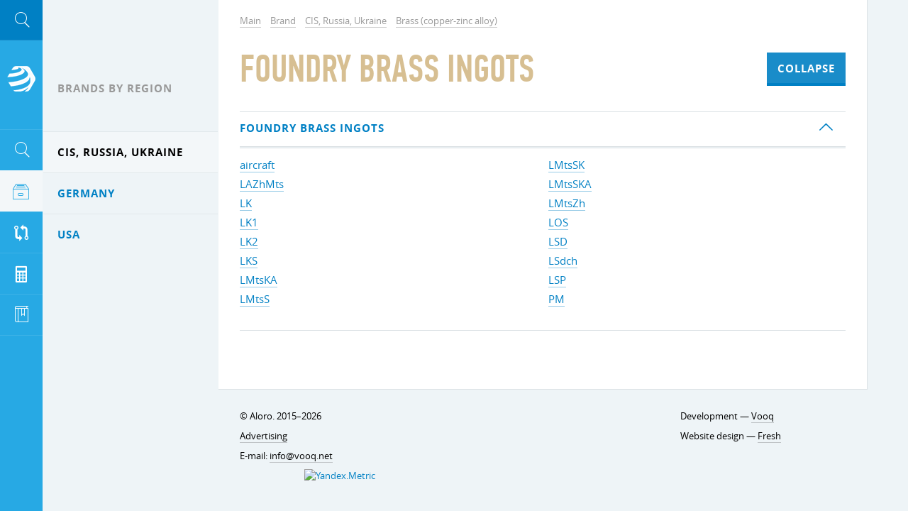

--- FILE ---
content_type: text/html; charset=UTF-8
request_url: https://aloro.net/grades/su/24347/25619
body_size: 4941
content:

<!DOCTYPE HTML>
	<html>
	
<head data-language="en" data-url-domains="/json/domains.json">
	<meta http-equiv="Content-Type" content="text/html; charset=UTF-8" />
	<meta name="viewport" content="width=device-width, initial-scale=1.0, maximum-scale=1.0" />
	<link rel="icon" href="/img/logo-cropped.png" type="image/x-icon" />
	<link rel="shortcut icon" href="/img/logo-cropped.png" type="image/x-icon" />
	<meta name="csrf-param" content="_csrf">
<meta name="csrf-token" content="_86Dv9Omk-DawC1MJJalKOrLqtU5CYd9jmFuol8WK4yuh7eNtPL3he2JHgZ-7-hjmJHCgwFfyin2BT_xHm571Q==">
	<title>Foundry brass ingots &mdash; CIS, Russia, Ukraine / Aloro</title>
	
	
<link rel="stylesheet" type="text/css" href="/grunt/css/styles.min.css?v=1569358552" />

<!--[if lt IE 9 ]>
<link rel="stylesheet" href="/css/common.ie.css" />
<![endif]-->	
<script type="text/javascript" src="/js/jquery-3.2.1.min.js"></script>
	<meta name="yandex-verification" content="5d01d2de4b06cf76" />
<meta name="google-site-verification" content="SgsBgyzxwt11JLf1vrWFdQsB_0MPdoSC3CFLV7AWFII" />
<!-- Global site tag (gtag.js) - Google Analytics -->
<script async src="https://www.googletagmanager.com/gtag/js?id=UA-35271429-14"></script>
<script>
  window.dataLayer = window.dataLayer || [];
  function gtag(){dataLayer.push(arguments);}
  gtag('js', new Date());

  gtag('config', 'UA-35271429-14');
</script>
	</head>
	<body class="page-wrap page-state2">
				<div class="clearfix body-inner">
			<div id="main">
				<div id="page">
					

<ul class="breadcrumb simple-block" itemscope="" itemtype="http://schema.org/BreadcrumbList">
	<li class="bc-item" itemprop="itemListElement" itemscope="" itemtype="http://schema.org/ListItem">
		<a class="gray-link link" href="/" itemprop="item"><span itemprop="name">Main</span></a>
		<meta itemprop="position" property="" content="1">
	</li>

	
<li class="bc-item" itemprop="itemListElement" itemscope="" itemtype="http://schema.org/ListItem">
	<a class="gray-link link" href="/grades" itemprop="item"><span itemprop="name">Brand</span></a>
	<meta itemprop="position" property="" content="2">
</li>

<li class="bc-item" itemprop="itemListElement" itemscope="" itemtype="http://schema.org/ListItem">
	<a class="gray-link link" href="/grades/su" itemprop="item"><span itemprop="name">CIS, Russia, Ukraine</span></a>
	<meta itemprop="position" property="" content="3">
</li>

<li class="bc-item" itemprop="itemListElement" itemscope="" itemtype="http://schema.org/ListItem">
	<a class="gray-link link" href="/grades/su/24347" itemprop="item"><span itemprop="name">Brass (copper-zinc alloy)</span></a>
	<meta itemprop="position" property="" content="4">
</li></ul>
<div class="simple-block">
	<div class="filter-title page-title">
		<h1 class="general-title">Foundry brass ingots</h1>

				<span class="filter-button-toggle"><button type="button" class="btn submit-btn" data-collapse="Collapse" data-expand="Expand" data-action="collapse" onclick="materials.toggle($(this));">Collapse</button></span>
			</div>

	</div>

<ul class="simple-block filter-list page-unit">




<li class="filter-item item-border maximized" data-category="25619">
	<h3 class="inherit-title parent-link">
		<a href="javascript:void(0)">Foundry brass ingots			<span class="arrows">
				<span class="icon icon-down-thin"></span>
				<span class="icon icon-up-thin"></span>
			</span>
		</a>
	</h3>

	<div class="clearfix toggle-block">
		<div class="fat-sep"></div>
		<ul class="grouped-list half-auto">
			
	<li><a class="simple-link" href="/grades/su/gr-la">aircraft</a></li>


	<li><a class="simple-link" href="/grades/su/gr-lagmts">LAZhMts</a></li>


	<li><a class="simple-link" href="/grades/su/gr-lk">LK</a></li>


	<li><a class="simple-link" href="/grades/su/gr-lk1">LK1</a></li>


	<li><a class="simple-link" href="/grades/su/gr-lk2">LK2</a></li>


	<li><a class="simple-link" href="/grades/su/gr-lks">LKS</a></li>


	<li><a class="simple-link" href="/grades/su/gr-lmtska">LMtsKA</a></li>


	<li><a class="simple-link" href="/grades/su/gr-lmtss">LMtsS</a></li>


	<li><a class="simple-link" href="/grades/su/gr-lmtssk">LMtsSK</a></li>


	<li><a class="simple-link" href="/grades/su/gr-lmtsska">LMtsSKA</a></li>


	<li><a class="simple-link" href="/grades/su/gr-lmtsg">LMtsZh</a></li>


	<li><a class="simple-link" href="/grades/su/gr-los">LOS</a></li>


	<li><a class="simple-link" href="/grades/su/gr-lsd">LSD</a></li>


	<li><a class="simple-link" href="/grades/su/gr-lsdch">LSdch</a></li>


	<li><a class="simple-link" href="/grades/su/gr-lsch">LSP</a></li>


	<li><a class="simple-link" href="/grades/su/gr-ls">PM</a></li>
		</ul>
	</div>
</li>
</ul>				</div>

				
<!-- Footer -->
<!--noindex-->
<div id="footer">
	<div class="inner">
		<div class="site-info">
			<div>&copy; Aloro. 2015&ndash;2026</div>
			<div class="text"><a class="dark-link" href="/site/advertising">Advertising</a></div>
			<div class="text">E-mail: <a class="dark-link" data-toggle="email" data-user="info" data-host="vooq.net" rel="nofollow"></a></div>
			<div class="text"><!--LiveInternet counter--><script type="text/javascript">
	document.write("<a href='//www.liveinternet.ru/click' "+
		"target=_blank><img src='//counter.yadro.ru/hit?t14.1;r"+
		escape(document.referrer)+((typeof(screen)=="undefined")?"":
			";s"+screen.width+"*"+screen.height+"*"+(screen.colorDepth?
				screen.colorDepth:screen.pixelDepth))+";u"+escape(document.URL)+
		";h"+escape(document.title.substring(0,150))+";"+Math.random()+
		"' alt='' title='LiveInternet: the number of hits for 24 hours, visitors for 24 hours and today' "+
		"border='0' width='88' height='31'><\/a>")
</script><!--/LiveInternet-->
<meta name="yandex-verification" content="5d01d2de4b06cf76" />
<!-- Yandex.Metrika informer -->
<a href="https://metrika.yandex.ru/stat/?id=46723653&amp;from=informer"
target="_blank" rel="nofollow"><img src="https://informer.yandex.ru/informer/46723653/3_1_FFFFFFFF_EFEFEFFF_0_pageviews"
style="width:88px; height:31px; border:0;" alt="Yandex.Metric" title="Yandex.Metric: data for today (views, visits and unique visitors)" class="ym-advanced-informer" data-cid="46723653" data-lang="en" /></a>
<!-- /Yandex.Metrika informer -->

<!-- Yandex.Metrika counter -->
<script type="text/javascript" >
    (function (d, w, c) {
        (w[c] = w[c] || []).push(function() {
            try {
                w.yaCounter46723653 = new Ya.Metrika({
                    id:46723653,
                    clickmap:true,
                    trackLinks:true,
                    accurateTrackBounce:true,
                    webvisor:true,
                    trackHash:true
                });
            } catch(e) { }
        });

        var n = d.getElementsByTagName("script")[0],
            s = d.createElement("script"),
            f = function () { n.parentNode.insertBefore(s, n); };
        s.type = "text/javascript";
        s.async = true;
        s.src = "https://mc.yandex.ru/metrika/watch.js";

        if (w.opera == "[object Opera]") {
            d.addEventListener("DOMContentLoaded", f, false);
        } else { f(); }
    })(document, window, "yandex_metrika_callbacks");
</script>
<noscript><div><img src="https://mc.yandex.ru/watch/46723653" style="position:absolute; left:-9999px;" alt="" /></div></noscript>
<!-- /Yandex.Metrika counter --></div>
		</div>

		<div class="other-info">
			<div>Development &mdash; <a class="dark-link" href="http://www.vooq.net" rel="nofollow">Vooq</a></div>
			<div class="text">Website design &mdash; <a class="dark-link" href="http://fresh-d.net" rel="nofollow">Fresh</a></div>
		</div>
	</div>
</div>
<!--/noindex-->
<!-- End Footer -->			</div>

			
<!-- Left Sidebar -->
<div id="sidebar" class="tracking">
	<div class="tracker">
		<!--noindex-->
		<div class="mobile-menu clearfix">
			
<a class="mobile-menu-btn mobile-search fl" data="#side-search" href="#" rel="nofollow">
	<span class="icon icon-search icon-yellow"></span>
</a>			<div id="logo"><a class="logo-link" href="/">Aloro</a></div>
			
<div class="fr">
	<a class="mobile-menu-btn" data="#lng-unit" href="javascript:void(0);">EN</a>
	<a class="mobile-menu-btn fr mm-parent" data="#side-menu" href="#" rel="nofollow">
		<span class="icon icon-menu icon-yellow"></span>
	</a>
</div>		</div>
		<!--/noindex-->

		
<!--noindex-->
<div class="mobile-switcher">
	<a class="switcher-link" data="#side-menu" href="javascript:void(0);" rel="nofollow">
		<span class="icon icon-left"></span>&nbsp;Ago	</a>

	<a class="switcher-link active" data="#rightbar" href="javascript:void(0);" rel="nofollow">
		Forward&nbsp;<span class="icon icon-right"></span>
	</a>
</div>
<!--/noindex-->
		<div class="mobile-toggle">
			
<!-- Search -->
<!--noindex-->
<form id="side-search" class="hide-mobile toggle-item" action="/search" onsubmit="" method="get">
	<input type="text" id="input-side-search" class="search-input" name="term" value="" autocomplete="off" placeholder="Site search" />
	<label for="input-side-search" class="icon icon-search icon-yellow"></label>
	<button type="submit" class="search-submit submit-btn icon icon-search" value=""></button>
</form>

<a class="mobile-search icon-unit" href="/search" rel="nofollow">
	<span class="icon icon-search icon-yellow"></span>
</a>
<!--/noindex-->
<!-- End Search -->			
<!-- sideMenu -->
<ul id="side-menu" class="hide-mobile toggle-item slide-menu">
	<li class="menu-item">
		<a class="menu-link hover" href="/search-params">
			<span class="icon-unit"><span class="icon icon-search icon-yellow"></span></span>
			<span class="menu-text">Search</span>
		</a>
	</li>

	
<li class="menu-item active" data-template="wrapper">
	<a class="menu-link" href="/grades">
		<span class="icon-unit"><span class="icon icon-products icon-yellow"></span></span>
		<span class="menu-text skip-mobile">Brand</span>
		<span class="arrows">
			<span class="icon icon-down-thin"></span>
			<span class="icon icon-up-thin"></span>
		</span>
	</a>

	<div class="submenu">
		<ul>
			<li class="submenu-title">Brands by region</li>
			
<li class="submenu-item active" data-country="su">
	<a class="submenu-link" href="/grades/su">
		<span class="skip-mobile">CIS, Russia, Ukraine</span>
				<span class="arrows">
			<span class="icon icon-down-thin"></span>
			<span class="icon icon-up-thin"></span>
		</span>
			</a>

		<div class="submenu">
		<ul>
			<li class="submenu-title">CIS, Russia, Ukraine</li>
			
<li class="submenu-item" data-section="24331">
	<a class="submenu-link" href="/grades/su/24331">Aluminum, aluminum alloys</a>
</li>

<li class="submenu-item active" data-section="24347">
	<a class="submenu-link" href="/grades/su/24347">Brass (copper-zinc alloy)</a>
</li>

<li class="submenu-item" data-section="24337">
	<a class="submenu-link" href="/grades/su/24337">Bronze</a>
</li>

<li class="submenu-item" data-section="24669">
	<a class="submenu-link" href="/grades/su/24669">Cast iron</a>
</li>

<li class="submenu-item" data-section="24362">
	<a class="submenu-link" href="/grades/su/24362">Copper, copper alloys</a>
</li>

<li class="submenu-item" data-section="24607">
	<a class="submenu-link" href="/grades/su/24607">Corrosion-resistant alloys and steels</a>
</li>

<li class="submenu-item" data-section="24581">
	<a class="submenu-link" href="/grades/su/24581">Electrical steel</a>
</li>

<li class="submenu-item" data-section="24632">
	<a class="submenu-link" href="/grades/su/24632">Ferroalloys</a>
</li>

<li class="submenu-item" data-section="24588">
	<a class="submenu-link" href="/grades/su/24588">Heat resistant steels and alloys</a>
</li>

<li class="submenu-item" data-section="25766">
	<a class="submenu-link" href="/grades/su/25766">Magnesium</a>
</li>

<li class="submenu-item" data-section="24357">
	<a class="submenu-link" href="/grades/su/24357">Materials for welding and soldering</a>
</li>

<li class="submenu-item" data-section="25264">
	<a class="submenu-link" href="/grades/su/25264">Metals and alloys</a>
</li>

<li class="submenu-item" data-section="24366">
	<a class="submenu-link" href="/grades/su/24366">Nickel, nickel alloys</a>
</li>

<li class="submenu-item" data-section="24390">
	<a class="submenu-link" href="/grades/su/24390">Powder metallurgy</a>
</li>

<li class="submenu-item" data-section="25250">
	<a class="submenu-link" href="/grades/su/25250">Precious metals</a>
</li>

<li class="submenu-item" data-section="24325">
	<a class="submenu-link" href="/grades/su/24325">Precision alloys</a>
</li>

<li class="submenu-item" data-section="25513">
	<a class="submenu-link" href="/grades/su/25513">Rare earth metals and their alloys</a>
</li>

<li class="submenu-item" data-section="25267">
	<a class="submenu-link" href="/grades/su/25267">Refractory metals, carbide</a>
</li>

<li class="submenu-item" data-section="24474">
	<a class="submenu-link" href="/grades/su/24474">Steels and alloys for castings</a>
</li>

<li class="submenu-item" data-section="24574">
	<a class="submenu-link" href="/grades/su/24574">Steels for special purposes</a>
</li>

<li class="submenu-item" data-section="24529">
	<a class="submenu-link" href="/grades/su/24529">Structural steel</a>
</li>

<li class="submenu-item" data-section="25512">
	<a class="submenu-link" href="/grades/su/25512">Tin, lead, babity</a>
</li>

<li class="submenu-item" data-section="24621">
	<a class="submenu-link" href="/grades/su/24621">Titanium, titanium alloys</a>
</li>

<li class="submenu-item" data-section="24509">
	<a class="submenu-link" href="/grades/su/24509">Tool steel</a>
</li>		</ul>
	</div>
	</li>

<li class="submenu-item" data-country="de">
	<a class="submenu-link" href="/grades/de">
		<span class="skip-mobile">Germany</span>
				<span class="arrows">
			<span class="icon icon-down-thin"></span>
			<span class="icon icon-up-thin"></span>
		</span>
			</a>

		<div class="submenu">
		<ul>
			<li class="submenu-title">Germany</li>
			
<li class="submenu-item" data-section="32452">
	<a class="submenu-link" href="/grades/de/32452">0.0000 - 0.9999</a>
</li>

<li class="submenu-item" data-section="25168">
	<a class="submenu-link" href="/grades/de/25168">1.0000 - 1.0799</a>
</li>

<li class="submenu-item" data-section="25206">
	<a class="submenu-link" href="/grades/de/25206">1.0800 - 1.0999</a>
</li>

<li class="submenu-item" data-section="25160">
	<a class="submenu-link" href="/grades/de/25160">1.1000 - 1.1999</a>
</li>

<li class="submenu-item" data-section="25180">
	<a class="submenu-link" href="/grades/de/25180">1.2000 - 1.2999</a>
</li>

<li class="submenu-item" data-section="25153">
	<a class="submenu-link" href="/grades/de/25153">1.3000 - 1.3999</a>
</li>

<li class="submenu-item" data-section="25156">
	<a class="submenu-link" href="/grades/de/25156">1.4000 - 1.4999</a>
</li>

<li class="submenu-item" data-section="25158">
	<a class="submenu-link" href="/grades/de/25158">1.5000 - 1.5999</a>
</li>

<li class="submenu-item" data-section="25165">
	<a class="submenu-link" href="/grades/de/25165">1.6000 - 1.6999</a>
</li>

<li class="submenu-item" data-section="25162">
	<a class="submenu-link" href="/grades/de/25162">1.7000 - 1.7999</a>
</li>

<li class="submenu-item" data-section="25185">
	<a class="submenu-link" href="/grades/de/25185">1.8000 - 1.8999</a>
</li>

<li class="submenu-item" data-section="25223">
	<a class="submenu-link" href="/grades/de/25223">1.9000 - 1.9999</a>
</li>

<li class="submenu-item" data-section="25149">
	<a class="submenu-link" href="/grades/de/25149">2.0000 - 2.9999</a>
</li>

<li class="submenu-item" data-section="31427">
	<a class="submenu-link" href="/grades/de/31427">3.0000 - 3.9999</a>
</li>

<li class="submenu-item" data-section="32457">
	<a class="submenu-link" href="/grades/de/32457">4.0000 - 4.9999</a>
</li>

<li class="submenu-item" data-section="32461">
	<a class="submenu-link" href="/grades/de/32461">5.0000 - 5.9999</a>
</li>

<li class="submenu-item" data-section="32464">
	<a class="submenu-link" href="/grades/de/32464">9.0000 - 9.9999</a>
</li>		</ul>
	</div>
	</li>

<li class="submenu-item" data-country="us">
	<a class="submenu-link" href="/grades/us">
		<span class="skip-mobile">USA</span>
				<span class="arrows">
			<span class="icon icon-down-thin"></span>
			<span class="icon icon-up-thin"></span>
		</span>
			</a>

		<div class="submenu">
		<ul>
			<li class="submenu-title">USA</li>
			
<li class="submenu-item" data-section="32466">
	<a class="submenu-link" href="/grades/us/32466">A00001 - A99999</a>
</li>

<li class="submenu-item" data-section="32517">
	<a class="submenu-link" href="/grades/us/32517">C00001 - C99999</a>
</li>

<li class="submenu-item" data-section="25127">
	<a class="submenu-link" href="/grades/us/25127">D00001 - D99999</a>
</li>

<li class="submenu-item" data-section="25123">
	<a class="submenu-link" href="/grades/us/25123">E00001 - E99999</a>
</li>

<li class="submenu-item" data-section="25130">
	<a class="submenu-link" href="/grades/us/25130">F00001 - F99999</a>
</li>

<li class="submenu-item" data-section="25138">
	<a class="submenu-link" href="/grades/us/25138">G00001 - G99999</a>
</li>

<li class="submenu-item" data-section="25107">
	<a class="submenu-link" href="/grades/us/25107">J00001 - J99999</a>
</li>

<li class="submenu-item" data-section="25116">
	<a class="submenu-link" href="/grades/us/25116">K00001 - K99999</a>
</li>

<li class="submenu-item" data-section="32573">
	<a class="submenu-link" href="/grades/us/32573">L00001 - L99999</a>
</li>

<li class="submenu-item" data-section="32640">
	<a class="submenu-link" href="/grades/us/32640">M00001 - M99999</a>
</li>

<li class="submenu-item" data-section="25120">
	<a class="submenu-link" href="/grades/us/25120">N00001 - N99999</a>
</li>

<li class="submenu-item" data-section="32658">
	<a class="submenu-link" href="/grades/us/32658">P00001 - P99999</a>
</li>

<li class="submenu-item" data-section="25142">
	<a class="submenu-link" href="/grades/us/25142">R00001 - R99999</a>
</li>

<li class="submenu-item" data-section="25113">
	<a class="submenu-link" href="/grades/us/25113">S00001 - S99999</a>
</li>

<li class="submenu-item" data-section="25147">
	<a class="submenu-link" href="/grades/us/25147">T00001 - T99999</a>
</li>

<li class="submenu-item" data-section="32741">
	<a class="submenu-link" href="/grades/us/32741">W00001 - W99999</a>
</li>

<li class="submenu-item" data-section="32838">
	<a class="submenu-link" href="/grades/us/32838">Z00001 - Z99999</a>
</li>		</ul>
	</div>
	</li>		</ul>
	</div>
</li>

	<li class="menu-item">
		<a class="menu-link hover" href="/compare">
			<span class="icon-unit"><span class="icon icon-compare icon-yellow"></span></span>
			<span class="menu-text">Grades Comparison</span>
		</a>
	</li>

	<li class="menu-item">
		<a class="menu-link hover" href="/site/calculator">
			<span class="icon-unit"><span class="icon icon-calc icon-yellow"></span></span>
			<span class="menu-text">Calculator steel</span>
		</a>
	</li>

	<li class="menu-item">
		<a class="menu-link hover" href="/site/buy-sell">
			<span class="icon-unit"><span class="icon icon-marka icon-yellow"></span></span>
			<span class="menu-text">Purchase</span>
		</a>
	</li>
</ul>
<!-- End sideMenu -->
			<div class="sidebar-trolley">
				
<!-- languagePicker -->
<!--noindex-->
<div id="lng-unit" class="side-lng clearfix hide-mobile toggle-item">
	<div class="fl hide-mobile">
		Language &mdash; <a class="lng-toggle-link internal-link" href="javascript:void(0);" rel="nofollow">English</a>
	</div>

	<div class="lng-unit">
		<div class="lng-header hide-mobile">
			<div class="lng-title os-bold">Select the language</div>
			<span class="close-btn hover icon-gray icon icon-close"></span>
		</div>

		<ul class="lng-list">
			
<li class="lng-item">
	<a class="lng-link" href="http://aloro.biz/grades/su/24347/25619">
				<span class="flags-de"></span>
		<span class="lng-text">Deutsch</span>
			</a>
</li>

<li class="lng-item">
	<a class="lng-link" href="http://aloro.net/grades/su/24347/25619">
				<span class="flags-en"></span>
		<span class="lng-text">English</span>
			</a>
</li>

<li class="lng-item">
	<a class="lng-link" href="http://aloro.org/grades/su/24347/25619">
				<span class="flags-ru"></span>
		<span class="lng-text">Русский</span>
			</a>
</li>		</ul>
	</div>

	<div id="font-switcher" class="fr os-bold hide-mobile">
		<a class="switch-link internal-link" href="javascript:void(0);" rel="nofollow" data-size="-">А&minus;</a>
		<a class="switch-link internal-link" href="javascript:void(0);" rel="nofollow" data-size="normal">А</a>
		<a class="switch-link internal-link" href="javascript:void(0);" rel="nofollow" data-size="+">А&plus;</a>
	</div>
</div>
<!--/noindex-->
<!-- End languagePicker -->			</div>
		</div>
	</div>
</div>
<!-- End Sidebar -->		</div>

		<div id="body-overlay"></div>
		
<script defer type="text/javascript" src="/grunt/js/i18next.min.js?v=1569358552"></script>
<script defer type="text/javascript" src="/grunt/js/jquery-plugins.min.js?v=1569358551"></script>
<script defer type="text/javascript" src="/grunt/js/common.min.js?v=1569358552"></script>
<script defer type="text/javascript" src="/grunt/js/components.min.js?v=1569358552"></script>
			</body>
</html>


--- FILE ---
content_type: text/html; charset=UTF-8
request_url: https://aloro.net/json/vocabulary/en.json
body_size: 713
content:
{"classification":{"classifier":{"litoy":"Cast"}},"responses":{"forms":{"required":"You must fill in the required fields"},"search":{"error":{"limit":"The name can not contain less than two characters."},"success":{"results":"The search was successfully completed"}},"compare":{"success":{"add":"The material was successfully added to the comparison list","reset":"Comparison list was successfully cleared","remove":"Material was successfully removed from the comparison list"},"error":{"notcompared":"This material is not in the comparison list","items":"Maximum number of compared materials reached","empty":"No material selected for comparison"}},"templates":{"error":{"arguments":"The arguments of the Forms.chunk() method are not specified","result":"Failed to get JSON data for template &amp;quot;{{template}}&amp;quot;","empty":"Request for receiving the template &amp;quot;{{template}}&amp;quot; failed"}},"buysell":{"error":{"field":{"required":"Field &amp;laquo;{{attribute}}&amp;raquo; cannot be empty.","wrong":{"value":"The field &amp;laquo;{{attribute}}&amp;raquo; can not accept this value."},"to":{"long":"The field &amp;laquo;{{attribute}}&amp;raquo; can not contain more than {{max}} characters."},"not":{"correct":"The field  &amp;laquo;{{attribute}}&amp;raquo;  is incorrect."}},"phone":{"not":{"correct":"The phone number is not correct."}},"proposals":{"limit":"The maximum number of requests for the user has been exceeded."},"proposal":{"not":{"created":"Could not create purchase requisition."}}},"proposal":{"added":"The application was successfully added, a notification letter was sent to your mailing address."}}},"titles":{"jgrowl":{"result":"Result","close":"Close all notifications"}}}